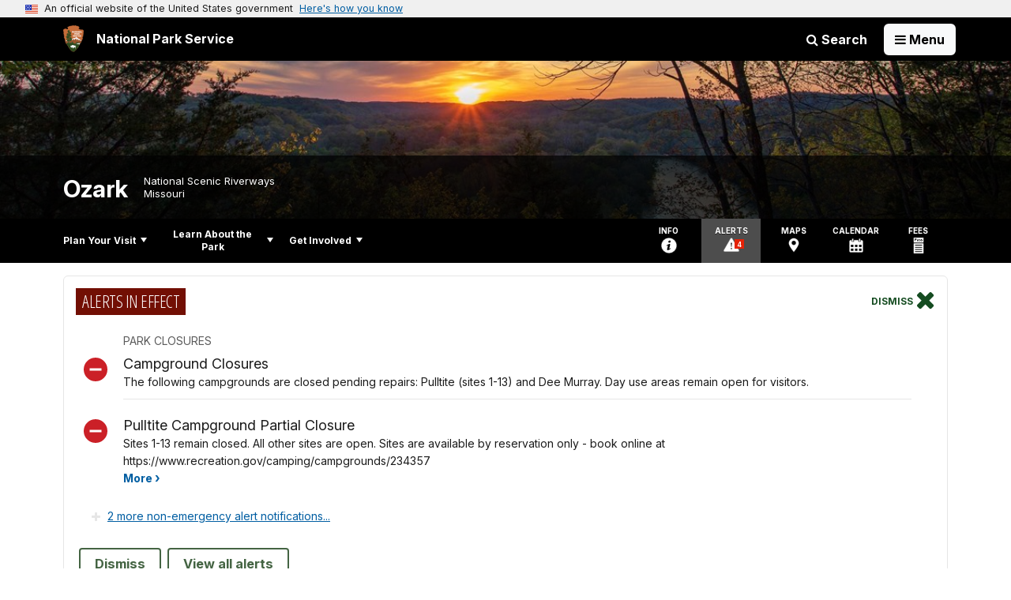

--- FILE ---
content_type: text/html;charset=UTF-8
request_url: https://www.nps.gov/customcf/nps_nav/site_json.cfm?rootsubsiteid=/ozar
body_size: 1803
content:
{"p":[{"p":[{"t":"Park Regulations","u":"/planyourvisit/park-regulations.htm"},{"p":[{"t":"Park Brochure","u":"/planyourvisit/park-brochure.htm"},{"t":"Operating Hours & Seasons","u":"/planyourvisit/hours.htm"},{"t":"Fees & Passes","u":"/planyourvisit/fees.htm"},{"p":[{"t":"River Levels","u":"/planyourvisit/levels.htm"}],"c":"has-sub","t":"Current Conditions","u":"/planyourvisit/conditions.htm"},{"t":"Permits & Reservations","u":"/planyourvisit/permitsandreservations.htm"},{"t":"Pets","u":"/pets-in-the-park.htm"}],"c":"has-sub","t":"Basic Information","u":"/planyourvisit/basicinfo.htm"},{"p":[{"t":"Maps","u":"/planyourvisit/maps.htm"},{"t":"Bicycling Information","u":"/planyourvisit/bicyclinginformation.htm"}],"c":"has-sub","t":"Directions & Transportation","u":"/planyourvisit/directions.htm"},{"p":[{"t":"Lodging","u":"/planyourvisit/big-spring-lodge-and-cabins-restoration.htm"},{"p":[{"t":"Developed","u":"/planyourvisit/developed-campgrounds.htm"},{"p":[{"t":"Broadfoot","u":"/planyourvisit/broadfoot-campground.htm"},{"t":"Jerktail","u":"/planyourvisit/jerktail-campground.htm"},{"t":"Sinking Creek","u":"/planyourvisit/sinking-creek-campground.htm"},{"t":"Dee Murray","u":"/planyourvisit/dee-murray-campground.htm"},{"t":"Cedar Grove","u":"/planyourvisit/cedar-grove-campground.htm"},{"t":"Shawnee Creek","u":"/planyourvisit/shawnee-creek-campground.htm"},{"t":"Rymers","u":"/planyourvisit/rymers-campground.htm"},{"t":"Bachers","u":"/planyourvisit/bachers-campground.htm"},{"t":"Blue Spring","u":"/planyourvisit/blue-spring-campground.htm"},{"t":"Bay Creek","u":"/planyourvisit/bay-creek-campground.htm"},{"t":"Powder Mill","u":"/planyourvisit/powder-mill-campground.htm"},{"t":"Log Yard","u":"/planyourvisit/log-yard-campground.htm"}],"c":"has-sub","t":"Backcountry","u":"/planyourvisit/backcountry-campgrounds.htm"},{"t":"Primitive","u":"/planyourvisit/primitive-campgrounds.htm"},{"t":"Gravel Bar Camping","u":"/planyourvisit/gravel-bar-camping.htm"},{"t":"Ozark Trail Camping","u":"/planyourvisit/ozark-trail-camping.htm"}],"c":"has-sub","t":"Camping","u":"/planyourvisit/camping-information.htm"},{"t":"Restaurants","u":"/planyourvisit/restaurants.htm"}],"c":"has-sub","t":"Eating & Sleeping","u":"/planyourvisit/eatingsleeping.htm"},{"p":[{"t":"Visitor Centers","u":"/planyourvisit/visitor-centers.htm"}],"c":"has-sub","t":"Places To Go","u":"/planyourvisit/placestogo.htm"},{"p":[{"t":"Hiking","u":"/planyourvisit/hiking-in-the-ozarks.htm"},{"t":"Floating","u":"/planyourvisit/floating.htm"},{"t":"Guided Tours","u":"/planyourvisit/guided-activities.htm"},{"t":"Nearby Attractions","u":"/planyourvisit/nearbyattractions.htm"},{"t":"Hunting","u":"/learn/management/hunting.htm"},{"t":"Horseback Riding","u":"/planyourvisit/horseback-riding.htm"},{"t":"Ranger Programs","u":"/planyourvisit/ranger-programs.htm"},{"t":"Nearby Recreation Areas","u":"/planyourvisit/nearby-recreation-areas.htm"},{"t":"Fishing","u":"/learn/management/fishing.htm"},{"t":"Night Sky Viewing","u":"/planyourvisit/night-sky-viewing.htm"}],"c":"has-sub","t":"Things To Do","u":"/planyourvisit/things2do.htm"},{"t":"Calendar","u":"/planyourvisit/calendar.htm"},{"t":"Safety","u":"/planyourvisit/safety.htm"},{"t":"Accessibility","u":"/planyourvisit/accessibility.htm"},{"t":"Nearby Attractions","u":"/planyourvisit/nearbyattractions.htm"}],"c":"has-sub","t":"Plan Your Visit","u":"/planyourvisit/index.htm"},{"p":[{"p":[{"t":"News Releases","u":"/learn/news/onsr-news-releases.htm"}],"c":"has-sub","t":"News","u":"/learn/news/index.htm"},{"p":[{"t":"Park Videos","u":"/park-videos.htm"},{"t":"Photo Gallery","u":"/learn/photosmultimedia/photogallery.htm"},{"t":"Virtual Tour","u":"/learn/photosmultimedia/virtualtour.htm"}],"c":"has-sub","t":"Photos & Multimedia","u":"/learn/photosmultimedia/index.htm"},{"t":"History & Culture","u":"/learn/historyculture/index.htm"},{"p":[{"p":[{"t":"Amphibians","u":"/learn/nature/amphibians.htm"},{"p":[{"t":"Birding in the Ozarks","u":"/learn/nature/birding.htm"}],"c":"has-sub","t":"Birds","u":"/learn/nature/birds.htm"},{"t":"Mammals","u":"/learn/nature/mammals.htm"},{"t":"Reptiles","u":"/learn/nature/reptiles.htm"}],"c":"has-sub","t":"Animals","u":"/learn/nature/animals.htm"},{"p":[{"t":"Ferns","u":"/learn/nature/ferns.htm"},{"t":"Freshwater Plants","u":"/learn/nature/freshwaterplants.htm"},{"t":"Grasses","u":"/learn/nature/grasses.htm"},{"t":"Mosses and Liverworts","u":"/learn/nature/mossesandliverworts.htm"},{"t":"Trees and Shrubs","u":"/learn/nature/treesandshrubs.htm"},{"t":"Wildflowers","u":"/learn/nature/wildflowers.htm"},{"t":"Rare Wildflowers","u":"/learn/nature/monkshood.htm"},{"t":"Tall Larkspur","u":"/learn/nature/larkspur.htm"}],"c":"has-sub","t":"Plants","u":"/learn/nature/plants.htm"},{"p":[{"t":"Climate Change","u":"/climate-change.htm"},{"p":[{"t":"Fire in the Ozarks","u":"/learn/nature/fire.htm"}],"c":"has-sub","t":"Fire Regime","u":"/learn/nature/fireregime.htm"},{"t":"Lightscape / Night Sky","u":"/learn/nature/lightscape.htm"},{"t":"Water Quality","u":"/learn/nature/waterquality.htm"}],"c":"has-sub","t":"Environmental Factors","u":"/learn/nature/environmentalfactors.htm"},{"p":[{"t":"Cave / Karst Systems","u":"/learn/nature/cave.htm"},{"t":"Geologic Formations","u":"/learn/nature/geologicformations.htm"},{"t":"Rivers and Streams","u":"/learn/nature/rivers.htm"},{"t":"Springs and Seeps","u":"/learn/nature/springs.htm"},{"t":"Watersheds","u":"/learn/nature/watersheds.htm"}],"c":"has-sub","t":"Natural Features & Ecosystems","u":"/learn/nature/naturalfeaturesandecosystems.htm"},{"p":[{"t":"Lichens","u":"/learn/nature/lichens.htm"}],"c":"has-sub","t":"Mushrooms and Other Fungi","u":"/learn/nature/mushrooms.htm"}],"c":"has-sub","t":"Nature","u":"/learn/nature/index.htm"},{"t":"Science & Research","u":"/learn/scienceresearch.htm"},{"p":[{"t":"Educational Opportunities","u":"/learn/education/educational-opportunities.htm"}],"c":"has-sub","t":"Education","u":"/learn/education/index.htm"},{"p":[{"t":"Junior Ranger","u":"/learn/kidsyouth/junior-ranger.htm"}],"c":"has-sub","t":"Kids & Youth","u":"/learn/kidsyouth/index.htm"},{"p":[{"t":"Wild Horses","u":"/learn/wild-horses.htm"},{"p":[{"t":"Superintendent's Compendium","u":"/learn/management/ozar-superintendent-s-compendium.htm"},{"t":"Camping Regulations","u":"/learn/management/camping-regulations.htm"},{"t":"Horsepower Limits","u":"/learn/management/horsepower-limits.htm"},{"t":"UTV/ATV/OHV Regulations","u":"/learn/management/atvs.htm"}],"c":"has-sub","t":"Laws & Policies","u":"/learn/management/lawsandpolicies.htm"},{"t":"Public Involvement","u":"/learn/management/publicinvolvement.htm"},{"t":"Freedom Of Information Act","u":"/learn/management/foia.htm"},{"t":"Your Dollars At Work","u":"/learn/management/fee-dollars-at-work.htm"},{"t":"Fire Management","u":"/learn/management/firemanagement.htm"}],"c":"has-sub","t":"Management","u":"/learn/management/index.htm"},{"t":"Park Store","u":"/learn/bookstore.htm"}],"c":"has-sub","t":"Learn About the Park","u":"/learn/index.htm"},{"p":[{"p":[{"t":"Ozark Riverways Foundation","u":"/getinvolved/supportyourpark/joinourfriends.htm"}],"c":"has-sub","t":"Partners","u":"/index.htm"},{"t":"Volunteer","u":"/getinvolved/volunteer.htm"},{"t":"Work With Us","u":"/getinvolved/workwithus.htm"},{"t":"Do Business With Us","u":"/getinvolved/dobusinesswithus.htm"},{"t":"Planning","u":"/getinvolved/planning.htm"},{"p":[{"t":"Cooperating Association","u":"/getinvolved/supportyourpark/coopassociation.htm"}],"c":"has-sub","t":"Support Your Park","u":"/getinvolved/supportyourpark/index.htm"}],"c":"has-sub","t":"Get Involved","u":"/getinvolved/index.htm"}],"r":"/ozar","nt":"Explore This Park"}

--- FILE ---
content_type: text/html;charset=UTF-8
request_url: https://www.nps.gov/customcf/banner_image/get-banner-image-json.cfm?sitecode=ozar
body_size: 215
content:
{"DATA":{"description":"","src":"/common/uploads/banner_image/mwr/08424D76-EE8E-95F3-AEE5F71ED382E0D2.jpg","crops":[{"src":"/common/uploads/banner_image/mwr/homepage/08424D76-EE8E-95F3-AEE5F71ED382E0D2.jpg","link":"","id":550779,"aspect_ratio":3.00,"coordinates":"{\"ar\":3,\"x\":0,\"y\":1034.455427275455,\"s\":1,\"w\":3000,\"h\":874.6355685131196}"},{"src":"/common/uploads/banner_image/mwr/secondary/08424D76-EE8E-95F3-AEE5F71ED382E0D2.jpg","link":"","id":550780,"aspect_ratio":6.00,"coordinates":"{\"ar\":6,\"x\":0,\"y\":1135.3304571356655,\"s\":1,\"w\":3000,\"h\":500}"}],"title":"","id":"299779","kicker":"","alt_text":"A color photo showing a sunset, cloudy blue sky from a cliff overlooking a river below. "}} 